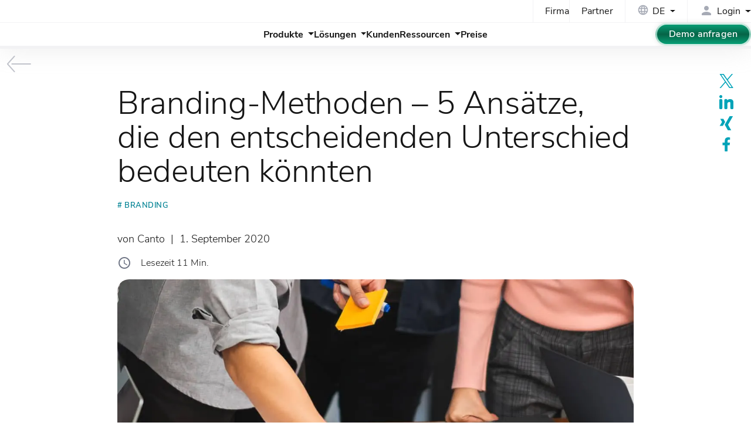

--- FILE ---
content_type: text/html; charset=UTF-8
request_url: https://www.canto.com/de/blog/markenbildung/
body_size: 13921
content:
<!DOCTYPE html>
<html data-html-server-rendered="true" lang="de" data-vue-tag="%7B%22lang%22:%7B%22ssr%22:%22de%22%7D%7D">
  <head>
    <title>5 Branding-Methoden, ein Ziel: ganz an die Spitze | Canto</title><meta name="gridsome:hash" content="d6ac07bb340d673d25572caccf27f352d0914f7a"><meta data-vue-tag="ssr" charset="utf-8"><meta data-vue-tag="ssr" data-key="viewport" name="viewport" content="width=device-width, initial-scale=1, viewport-fit=cover"><meta data-vue-tag="ssr" data-key="format-detection" name="format-detection" content="telephone=no"><meta data-vue-tag="ssr" data-key="robots" name="robots" content="index, follow, max-snippet:-1, max-image-preview:large, max-video-preview:-1"><meta data-vue-tag="ssr" data-key="twitter-card" name="twitter:card" content="summary_large_image"><meta data-vue-tag="ssr" data-key="og-site-name" property="og:site_name" content="Canto"><meta data-vue-tag="ssr" data-key="og-type" property="og:type" content="article"><meta data-vue-tag="ssr" data-key="og-locale" property="og:locale" content="de"><meta data-vue-tag="ssr" data-key="og-url" property="og:url" content="https://www.canto.com/de/blog/markenbildung/"><meta data-vue-tag="ssr" data-key="description" name="description" content="Welche Branding-Methoden sie auch einsetzen, sie müssen sie unbedingt optimieren. Wir stellen fünf Ansätze für erfolgreiches Branding vor."><meta data-vue-tag="ssr" data-key="og-title" property="og:title" content="5 Branding-Methoden, ein Ziel: ganz an die Spitze"><meta data-vue-tag="ssr" data-key="og-description" property="og:description" content="Welche Branding-Methoden sie auch einsetzen, sie müssen sie unbedingt optimieren. Wir stellen fünf Ansätze für erfolgreiches Branding vor."><meta data-vue-tag="ssr" data-key="category" property="category" content="Branding"><meta data-vue-tag="ssr" data-key="article-published" property="article:published_time" content="2020-09-01T18:00:33"><meta data-vue-tag="ssr" data-key="article-modified" property="article:modified_time" content="2025-11-21T10:17:34"><meta data-vue-tag="ssr" data-key="og-image" property="og:image" content="https://canto.com/cdn/2020/09/19190835/Markenbildung-Feature.jpg"><meta data-vue-tag="ssr" data-key="og-image-width" property="og:image:width" content="1200"><meta data-vue-tag="ssr" data-key="og-image-height" property="og:image:height" content="700"><link data-vue-tag="ssr" rel="icon" href="data:,"><link data-vue-tag="ssr" rel="icon" type="image/png" sizes="16x16" href="/assets/static/favicon.ce0531f.c55c9aee44892bfbd533cdd7da6a9a45.png"><link data-vue-tag="ssr" rel="icon" type="image/png" sizes="32x32" href="/assets/static/favicon.ac8d93a.c55c9aee44892bfbd533cdd7da6a9a45.png"><link data-vue-tag="ssr" data-key="canonical" rel="canonical" href="https://www.canto.com/de/blog/markenbildung/"><link data-vue-tag="ssr" data-key="alternate-c" rel="alternate" hreflang="de" href="https://www.canto.com/de/blog/markenbildung/"><link data-vue-tag="ssr" data-key="alternate-o" rel="alternate" hreflang="en" href="https://www.canto.com/blog/methods-of-branding/"><link rel="preload" href="/assets/css/0.styles.850a2604.css" as="style"><link rel="preload" href="/assets/js/app.c751eee3.js" as="script"><link rel="preload" href="/assets/js/page--src--templates--post-vue.c62fa5c0.js" as="script"><link rel="stylesheet" href="/assets/css/0.styles.850a2604.css"><script data-vue-tag="ssr" data-key="gtm-1">
          window.dataLayer = window.dataLayer || []; function gtag() { dataLayer.push(arguments); }
          gtag("consent", "default", {ad_storage: "denied", ad_user_data: "denied", ad_personalization: "denied", analytics_storage: "denied", functionality_storage: "denied", personalization_storage: "denied", security_storage: "granted", wait_for_update: 500, });
          gtag("set", "ads_data_redaction", true); gtag("set", "ads_data_redaction", true);
          </script><script data-vue-tag="ssr" data-key="osano-1">
          (function (w, o, d) {
            w[o] =
              w[o] ||
              function () {
                w[o][d].push(arguments);
              };
            w[o][d] = w[o][d] || [];
          })(window, 'Osano', 'data');
          </script><script data-vue-tag="ssr" data-key="osano-2" type="text/javascript" src="https://cmp.osano.com/iTDqshnHw1/cfe889c4-eeef-4e5d-b433-5fc66851dc32/osano.js" onload="this.__vm_l=1"></script><script data-vue-tag="ssr" type="application/ld+json">{"@context":"https://schema.org","@type":"BreadcrumbList","itemListElement":[{"@type":"ListItem","position":1,"name":"Home","item":"https://www.canto.com/de"},{"@type":"ListItem","position":2,"name":"Blog","item":"https://www.canto.com/de/blog/"},{"@type":"ListItem","position":3,"name":"Branding","item":"https://www.canto.com/de/post-category/branding/"},{"@type":"ListItem","position":4,"name":"Branding-Methoden – 5 Ansätze, die den entscheidenden Unterschied bedeuten könnten","item":"https://www.canto.com/de/blog/markenbildung/"}]}</script><script data-vue-tag="ssr" type="application/ld+json">{"@context":"https://schema.org","@graph":[{"@type":"Organization","@id":"https://www.canto.com/#organization","name":"Canto","url":"https://www.canto.com/","logo":{"@type":"ImageObject","@id":"https://www.canto.com/#logo","url":"https://www.canto.com/images/logo.png","width":340,"height":84,"caption":"Canto"},"image":{"@id":"https://www.canto.com/#logo"}},{"@type":"Article","@id":"https://www.canto.com/de/blog/markenbildung/#article","url":"https://www.canto.com/de/blog/markenbildung/","headline":"Branding-Methoden – 5 Ansätze, die den entscheidenden Unterschied bedeuten könnten","description":"Welche Branding-Methoden sie auch einsetzen, sie müssen sie unbedingt optimieren. Wir stellen fünf Ansätze für erfolgreiches Branding vor.","datePublished":"2020-09-01T18:00:33+00:00","dateModified":"2025-11-21T10:17:34+00:00","articleSection":"Branding","author":{"@type":"Organization","name":"Canto","url":"https://www.canto.com/about-us/","sameAs":["https://www.canto.com/about-us/","https://www.canto.com/de/ueber-uns/"]},"publisher":{"@type":"Organization","name":"Canto","logo":{"@type":"ImageObject","url":"https://www.canto.com/images/logo.png","width":340,"height":84}},"image":{"@type":"ImageObject","url":"https://canto.com/cdn/2020/09/19190835/Markenbildung-Feature.jpg","width":1200,"height":700,"caption":"Eine Gruppe von Personen berät gemeinsam über die Elemente ihrer Marke."},"mainEntityOfPage":{"@type":"WebPage","@id":"https://www.canto.com/de/blog/markenbildung/"},"isPartOf":{"@id":"https://www.canto.com/de/blog/markenbildung/#website"},"potentialAction":[{"@type":"ReadAction","target":["https://www.canto.com/de/blog/markenbildung/"]}]},{"@type":"WebPage","@id":"https://www.canto.com/de/blog/markenbildung/#webpage","url":"https://www.canto.com/de/blog/markenbildung/","name":"5 Branding-Methoden, ein Ziel: ganz an die Spitze","description":"Welche Branding-Methoden sie auch einsetzen, sie müssen sie unbedingt optimieren. Wir stellen fünf Ansätze für erfolgreiches Branding vor.","isPartOf":{"@id":"https://www.canto.com/#website"},"inLanguage":"de"}]}</script><noscript data-vue-tag="ssr"><style>.g-image--loading{display:none;}</style></noscript>
  </head>
  <body >
    <div id="app" data-server-rendered="true" class="app"><header data-v-ccab0532><div class="header" data-v-ccab0532><nav data-v-2624cb8b data-v-ccab0532><div class="nav-grid" data-v-2624cb8b><div class="ng-top" data-v-2624cb8b><div class="grid" data-v-2624cb8b><div class="grid-item grid-item--top grid-item--top--cta" data-v-2624cb8b></div><div class="grid-item grid-item--top grid-item--top--nav" data-v-2624cb8b><ul data-v-2624cb8b><li data-v-2624cb8b><a href="/de/ueber-uns/" class="nav-link" data-v-2624cb8b>Firma</a></li><li data-v-2624cb8b><a href="/de/partner/" class="nav-link" data-v-2624cb8b>Partner</a></li></ul></div><div class="grid-item grid-item--top grid-item--top--lang" data-v-2624cb8b><div class="languages" data-v-46771876 data-v-2624cb8b><div tabindex="0" class="language__selected" data-v-46771876><div aria-hidden="true" class="icon-box globe" style="--s:20px;" data-v-0f77dd28 data-v-46771876><span data-icon="language" class="mi" data-v-0f77dd28></span></div><span class="locale" data-v-46771876>DE</span></div><!----></div></div><div class="grid-item grid-item--top grid-item--top--login" data-v-2624cb8b><div class="login" data-v-4e496dad data-v-2624cb8b><div tabindex="0" class="login__title" data-v-4e496dad><div aria-hidden="true" class="icon-box login-icon --inline" style="--s:24px;" data-v-0f77dd28 data-v-4e496dad><span data-icon="person" class="mir" data-v-0f77dd28></span></div><span data-v-4e496dad>Login</span></div><!----></div></div></div></div><div class="ng-btm" data-v-2624cb8b><div class="grid" data-v-2624cb8b><div class="grid-item grid-item--btm grid-item--btm--logo" data-v-2624cb8b><a href="/de/" aria-label="Homepage" class="active" data-v-2624cb8b><cto-logo width="165" focusable="false" aria-hidden="true" data-v-2624cb8b></cto-logo></a></div><div class="grid-item grid-item--btm grid-item--btm--nav" data-v-2624cb8b><ul data-v-e539eb20 data-v-2624cb8b><li data-v-e539eb20><a href="#" class="nav-link nav-link--dd" data-v-e539eb20><span data-v-e539eb20>Produkte</span></a><!----></li><li data-v-e539eb20><a href="#" class="nav-link nav-link--dd" data-v-e539eb20><span data-v-e539eb20>Lösungen</span></a><!----></li><li data-v-e539eb20><a href="/de/customers/" class="nav-link" data-v-e539eb20><span data-v-e539eb20>Kunden</span></a></li><li data-v-e539eb20><a href="#" class="nav-link nav-link--dd" data-v-e539eb20><span data-v-e539eb20>Ressourcen</span></a><!----></li><li data-v-e539eb20><a href="/de/preise/" class="nav-link" data-v-e539eb20><span data-v-e539eb20>Preise</span></a></li></ul></div><div class="grid-item grid-item--btm grid-item--btm--btns" data-v-2624cb8b><a href="/de/request-a-demo/" class="btn-g-green btn-md" data-v-2624cb8b>Demo anfragen</a></div><div class="grid-item grid-item--btm grid-item--btm--menu" data-v-2624cb8b><a href="#" id="mobile-menu-toggle" role="button" aria-label="toggle navigation" class="menu-btn" data-v-6e18813c data-v-2624cb8b><span data-v-6e18813c></span><span data-v-6e18813c></span><span data-v-6e18813c></span></a></div></div></div></div><!----></nav><div class="progress" data-v-2f666bdb data-v-ccab0532><div class="progress-bar" style="width:0%;" data-v-2f666bdb></div></div></div></header><div class="layout" data-v-630726a6 data-v-2cb9656f><a href="/de/blog/" title="zurück zu allen Artikeln" class="no-style back active" data-v-eae1469e data-v-630726a6><svg xmlns="http://www.w3.org/2000/svg" aria-hidden="true" role="presentation" viewBox="0 0 100 66" data-v-5b18a5d8 data-v-eae1469e><!----><path vector-effect="non-scaling-stroke" d="M30 2 l-28 31 l28 31" class="arrow arrow__head" data-v-5b18a5d8 data-v-eae1469e></path><path vector-effect="non-scaling-stroke" d="M20 33 h75" class="arrow arrow__line" data-v-5b18a5d8 data-v-eae1469e></path></svg></a><main data-v-630726a6><div data-post="9798" class="blog-post" data-v-79329e5f data-v-2cb9656f><section data-post="9798" class="section section--post" data-v-79329e5f><div class="br10 text-center cta --de" data-v-47b77946 data-v-79329e5f><div class="cta__heading" data-v-47b77946><h3 data-v-47b77946>Die Content-Strategien und Technologien führender Marken für 2026?</h3></div><picture data-v-630245ce data-v-47b77946><source srcset="/images/ui/ebook_state-of-digital-content.webp" type="image/webp" data-v-630245ce><img src="/images/ui/ebook_state-of-digital-content.png" alt="Digitale Inhalte: Der Stand der Dinge" width="250" height="233" loading="lazy" class="img-fluid" data-v-630245ce></picture><div class="cta__bottom" data-v-47b77946><a href="/de/ebooks/digitaleinhaltestandderdinge/" class="btn-g-blue d--block" data-v-47b77946>E-Book herunterladen</a></div></div><div class="container pos--rel" data-v-79329e5f><div class="post" data-v-79329e5f><h1 data-v-79329e5f>Branding-Methoden – 5 Ansätze, die den entscheidenden Unterschied bedeuten könnten</h1><div class="tags" data-v-79329e5f><a href="/de/post-category/branding/" class="tag" data-v-79329e5f># Branding</a></div><p data-v-79329e5f><span class="author" data-v-79329e5f>von Canto</span>  |  <span class="date" data-v-79329e5f>1. September 2020</span></p><div class="flex fs16 fw3 mb1 reading-time" data-v-a0565ea2 data-v-79329e5f><div aria-hidden="true" class="icon-box clr--n-07" style="--s:24px;" data-v-0f77dd28 data-v-a0565ea2><span data-icon="schedule" class="mi" data-v-0f77dd28></span></div><span class="ml1 time" data-v-a0565ea2 data-v-a0565ea2>Lesezeit 11 Min.</span></div><img src="https://canto.com/cdn/2020/09/19190835/Markenbildung-Feature.jpg" alt="Eine Gruppe von Personen berät gemeinsam über die Elemente ihrer Marke." width="1200" height="700" class="img-fluid img-center img-round img-featured" data-v-79329e5f><div class="share-options boxed sticky center" data-v-c08addc6 data-v-79329e5f><a href="https://twitter.com/intent/tweet?url=https://www.canto.com/de/blog/markenbildung/&amp;text=Branding-Methoden – 5 Ansätze, die den entscheidenden Unterschied bedeuten könnten" target="_blank" rel="noopener" title="Auf X teilen" class="nostyle" data-v-c08addc6><svg width="24" height="24" class="svg-icon" data-v-c08addc6><use xlink:href="/svg/icons/social-spritesheet-dev.svg#icon-x" data-v-c08addc6></use></svg></a><a href="https://www.linkedin.com/shareArticle?mini=true&amp;url=https://www.canto.com/de/blog/markenbildung/&amp;title=Branding-Methoden – 5 Ansätze, die den entscheidenden Unterschied bedeuten könnten" target="_blank" rel="noopener" title="Auf LinkedIn teilen" class="nostyle" data-v-c08addc6><svg width="24" height="24" class="svg-icon" data-v-c08addc6><use xlink:href="/svg/icons/social-spritesheet-dev.svg#icon-linkedin" data-v-c08addc6></use></svg></a><a href="https://www.xing.com/app/user?op=share;url=https://www.canto.com/de/blog/markenbildung/" target="_blank" rel="noopener" title="Auf Xing teilen" class="nostyle" data-v-c08addc6><svg width="24" height="24" class="svg-icon" data-v-c08addc6><use xlink:href="/svg/icons/social-spritesheet-dev.svg#icon-xing" data-v-c08addc6></use></svg></a><a href="https://www.facebook.com/sharer.php?u=https://www.canto.com/de/blog/markenbildung/" target="_blank" rel="noopener" title="Auf Facebook teilen" class="nostyle" data-v-c08addc6><svg width="24" height="24" class="svg-icon" data-v-c08addc6><use xlink:href="/svg/icons/social-spritesheet-dev.svg#icon-facebook" data-v-c08addc6></use></svg></a></div><div id="post-content" data-v-79329e5f><!----><div id="content" class="content editor-content" data-v-79329e5f><p>“<em>Eine Marke ist für ein Unternehmen das, was der gute Ruf für einen Menschen ist. Man verdient sich seine Reputation, indem man versucht, schwierige Aufgaben gut zu erledigen.</em>” – Jeff Bezos</p><p>Manchmal wissen wir genau, <strong>was</strong> wir tun müssen, haben aber keine klare Vorstellung davon, <strong>wie</strong> wir es angehen sollen.</p><p>Dann suchen und vergleichen wir verschiedene Methoden, die uns an unser Ziel führen, und entscheiden uns für diejenige, die unseren Möglichkeiten am besten entspricht.</p><figure class="wp-block-image aligncenter"><img loading="lazy" decoding="async" width="601" height="350" src="/cdn/2020/09/19190835/Markenbildung-1.jpg" alt="Eine Person muss sich anhand von Kreidepfeilen entscheiden, welchen Weg sie einschlagen will." class="wp-image-48711" srcset="/cdn/2020/09/19190835/Markenbildung-1.jpg 601w, /cdn/2020/09/19190835/Markenbildung-1-450x262.jpg 450w" sizes="auto, (max-width: 601px) 100vw, 601px" /></figure><p>In diesem Artikel zeige ich Ihnen, weshalb Branding so wichtig ist. Außerdem lernen Sie fünf verschiedene <strong>Branding-Methoden</strong> kennen und erfahren, welche Software diese Verfahren optimal unterstützen kann.</p><p>Bevor wir uns im einzelnen auf die Maßnahmen einlassen, die unser Branding ankurbeln sollen, möchte ich zunächst noch einmal die Grundlagen von Marke und Markenbildung rekapitulieren.</p><cto-card blue="true" shadow="false"><h2 class="wp-block-heading">Was ist eine Marke?</h2><p>Als Marke oder Markenzeichen wird die Gesamtheit aller charakteristischen und unverwechselbaren Merkmale bezeichnet, mit denen sich verschiedene Unternehmen voneinander unterscheiden. Die Marke repräsentiert auch die Gefühle und Reaktionen der Kunden auf ein bestimmtes Unternehmen. Sie setzt sich in der Regel aus verschiedenen Elementen wie Bildsprache, Sprache und Taglines zusammen.</p></cto-card><p>Mit dieser Definition als Grundlage wollen wir nun sicherstellen, dass Sie ein fundiertes Verständnis für den Prozess der Markenbildung haben.</p><cto-card blue="true" shadow="false"><h2 class="wp-block-heading">Was ist Markenbildung (Branding)?</h2><p>Unter Markenbildung oder auch Branding versteht man ein Vorgehen im Marketing, das mithilfe verschiedener Elemente wie u.a. Farbschemata, Logos und Markenwerte eine Marke aufzubauen versucht, die Konsumenten auf positive Weise überzeugt. Mittels Branding präsentieren sich Marken gegenüber Ihren Zielgruppen als die bessere Wahl, wenn es um die Inanspruchnahme ihrer Dienstleistungen geht. Dazu folgen sie bestimmten Branding-Methoden.</p></cto-card><p>Bevor wir uns nun im Detail die von mir gewählten fünf Branding-Methoden aneignen, müssen wir uns zunächst noch einmal vergegenwärtigen, wie wichtig Branding ist.</p><h2 class="wp-block-heading" id="cs-3">Wieso Sie Ihr Branding optimieren müssen</h2><p>“<em>Produkte werden in der Fabrik hergestellt, aber Marken entstehen im Kopf.</em>” – Walter Lando</p><p>Wenn sich ein Kunde zwischen Ihnen und Ihren Mitbewerbern entscheidet, ist das Branding der ausschlaggebende Faktor. Je höher Ihr Wiedererkennungswert und je positiver Sie wirken, desto stärker ist Ihre Bindung zu den Kunden.</p><figure class="wp-block-image aligncenter"><img loading="lazy" decoding="async" width="600" height="350" src="/cdn/2020/09/19190835/Markenbildung-2.jpg" alt="Eine Sprechblase aus Papier, die das Wort 'Branding' enthält." class="wp-image-48713" srcset="/cdn/2020/09/19190835/Markenbildung-2.jpg 600w, /cdn/2020/09/19190835/Markenbildung-2-450x263.jpg 450w" sizes="auto, (max-width: 600px) 100vw, 600px" /></figure><p>Wieso ist Branding so wichtig? Betrachten Sie dazu zunächst einmal die folgenden Vorteile:</p><h3 class="wp-block-heading">Beeinflusst das Kaufverhalten der Kunden</h3><p>Der Durchschnittsbürger versteht oft nicht, weshalb manche Kunden unbedingt Produkte einer höherpreisigen Marke kaufen wollen.</p><p>Das kann sogar so weit gehen, dass ihnen weniger wichtig ist, wie gut ein Produkt ihren Bedürfnissen entspricht – solange sie nur bei der Marke kaufen können, zu der sie eine Verbindung aufgebaut haben. Ungefähr 70 % der Kunden sind sogar bereit, allein aufgrund des Brandings mehr zu bezahlen.</p><figure class="wp-block-image aligncenter"><img loading="lazy" decoding="async" width="600" height="245" src="/cdn/2020/09/19190835/Markenbildung-3.jpg" alt="Eine Infografik gibt Auskunft über das Kaufverhalten von Kunden, was für Branding-Methoden ein wichtiger Faktor ist.." class="wp-image-48715" srcset="/cdn/2020/09/19190835/Markenbildung-3.jpg 600w, /cdn/2020/09/19190835/Markenbildung-3-450x184.jpg 450w" sizes="auto, (max-width: 600px) 100vw, 600px" /></figure><h3 class="wp-block-heading">Verleiht einem Unternehmen eine starke Persönlichkeit</h3><p>Ohne eine gut durchgeführte Markenbildung sind die Chancen, eine wirkungsvolle <a href="/de/blog/markenpersoenlichkeit/">Markenpersönlichkeit</a> zu etablieren, eher gering. Das Branding selbst ist Teil der Entwicklung einer Markenpersönlichkeit, obwohl noch mehr dahinter steckt.</p><p>Falls Sie sich dessen nicht bereits bewusst sein sollten: Eine Markenpersönlichkeit dient dazu, engere Verbindungen zwischen Marke und Kunde herzustellen.</p><figure class="wp-block-image aligncenter"><img loading="lazy" decoding="async" width="601" height="350" src="/cdn/2020/09/19190834/Markenbildung-4.jpg" alt="Mehrere Personen, die ein Fragezeichen auf der Stirn tragen." class="wp-image-48717" srcset="/cdn/2020/09/19190834/Markenbildung-4.jpg 601w, /cdn/2020/09/19190834/Markenbildung-4-450x262.jpg 450w" sizes="auto, (max-width: 601px) 100vw, 601px" /></figure><h3 class="wp-block-heading">Erneuert Marketingkampagnen</h3><p>Marketingkampagnen werden stark von externen Faktoren beeinflusst und sind von diesen abhängig. Das Branding ist einer der wichtigsten Einflussfaktoren bei solchen Kampagnen.</p><p>Man darf nicht vergessen, dass sich die Qualität von Marketingkampagnen verbessert, wenn das gesamte Branding (in allen Bereichen) ausgeprägt ist.</p><h3 class="wp-block-heading">Bestärkt interne Teammitglieder</h3><p>Mitarbeiter zu motivieren und Teams zur Zusammenarbeit zu bewegen, ist nicht immer einfach. Zum Glück ist das Branding ein starker Motor für die erfolgreiche Schaffung von Stärke im Team.</p><p>Der Grund dafür ist, dass erstklassige Markenbildung auf Eliteniveau auch qualitativ hochwertige Bewerber für offene Stellen anlockt. Außerdem motiviert es interne Mitarbeiter zu einer besseren Zusammenarbeit.</p><figure class="wp-block-image aligncenter"><img loading="lazy" decoding="async" width="601" height="350" src="/cdn/2020/09/19190834/Markenbildung-5.jpg" alt="Mehrere Hände, die miteinander abklatschen und sich beglückwünschen." class="wp-image-48719" srcset="/cdn/2020/09/19190834/Markenbildung-5.jpg 601w, /cdn/2020/09/19190834/Markenbildung-5-450x262.jpg 450w" sizes="auto, (max-width: 601px) 100vw, 601px" /></figure><p>Nun kennen Sie die möglichen Vorzüge der Markenbildung. Sehen wir uns nun fünf verschiedene Branding-Methoden im Detail an.</p><h2 class="wp-block-heading" id="cs-4">Branding-Methoden – Nr. 1: Personalisiertes Branding</h2><p>“<em>Personalisierung ist sinnlos, wenn man den Einzelnen nicht kennt. Wenn Sie die Träume, Hoffnungen und Ängste verstehen, die Ihre Kunden bewegen, dann treffen Sie sie da, wo es wichtig ist.</em>” – Paul Gillin</p><p>In jüngster Zeit wurde das personalisierte Branding als spannende Strategie hoch gelobt. Häufig wird es auch als Custom Branding bezeichnet, und es stellt eine effektive Möglichkeit des Zugangs zum Insider-Marketing dar.</p><p>Personalisiertes Branding trägt dazu bei, dass Kunden Ihre Marke emotional erleben und sich enger mit ihr verbinden als bei der üblichen Geschäftskundenbeziehung.</p><p>Der Schlüssel zu einer erfolgreichen personalisierten oder kundenspezifischen Markenbildung ist es, individuell zu sein, ohne es zu übertreiben dabei aber auch nicht aufdringlich oder zu bemüht zu wirken.</p><p>Ein hervorragendes Beispiel für eine erfolgreiche personalisierte Markenkampagne war das <a href="https://www.coca-colacompany.com/au/news/share-a-coke-how-the-groundbreaking-campaign-got-its-start-down-under">Projekt der individualisierten Coca-Cola-Flaschen</a>, das auch als die &#8216;Trink ’ne Coke mit…&#8217;-Kampagne (&#8216;Share a Coke&#8217;) bekannt ist.</p><figure class="wp-block-image aligncenter"><img loading="lazy" decoding="async" width="601" height="316" src="/cdn/2020/09/19190834/Markenbildung-6.jpg" alt="Personalisierte Coca-Cola-Flaschen." class="wp-image-48721" srcset="/cdn/2020/09/19190834/Markenbildung-6.jpg 601w, /cdn/2020/09/19190834/Markenbildung-6-450x237.jpg 450w" sizes="auto, (max-width: 601px) 100vw, 601px" /></figure><p>Dabei konnten Kunden auf der Webseite von Coca-Cola einen Namen eingeben und sich anschauen, wie er auf einer Colaflasche aussehen würde.</p><p>Der Verkauf personalisierter Flaschen förderte diese Kampagne erheblich. Diese Vorgehensweise verdeutlicht, wie wichtig es ist, dass Marken ihre Kunden individuell ansprechen, denn, Hand aufs Herz, was wäre persönlicher als Ihr eigener Name?</p><h2 class="wp-block-heading" id="cs-5">Branding-Methoden – Nr. 2: Co-Branding</h2><p><a href="/de/blog/co-branding/">Co-Branding</a> ist eine Methode, bei der die Stärke des Marketings und der Markenbildung zweier verschiedener Unternehmen kombiniert wird, um ein neues Produkt oder eine neue Dienstleistung zu schaffen.</p><p>Auf welche Weise ist Co-Branding förderlich?</p><ul class="wp-block-list"><li><strong>Eröffnet Marken neue Märkte.</strong> Die Erschließung bestimmter Märkte scheint bisweilen unmöglich zu sein, aber dank des Co-Branding wird sie Realität. Häufig ist das auf die geografischen Vorteile der Partnermarke zurückzuführen.</li><li><strong>Reduziert das Gesamtrisiko.</strong> Es ist wesentlich einfacher, Kunden vom Kauf eines neuen Produkts zu überzeugen, wenn sie sich wohler fühlen, da sie die Marke bereits kennen.</li><li><strong>Erhöht die Aufmerksamkeit für Werbemaßnahmen.</strong> Die Vorstellung, dass sich zwei verschiedene Marken zusammenschließen, ist für die Märkte in der Regel reizvoll. Das Vorhaben wirbt damit auf natürliche Weise für sich selbst.</li><li><strong>Kaschiert Schwächen der Marke.</strong> Ist eine der Partnermarken in irgendeiner Hinsicht schwach, kann die andere Marke diese Schwächen ausgleichen.</li></ul><figure class="wp-block-image aligncenter"><img loading="lazy" decoding="async" width="600" height="350" src="/cdn/2020/09/19190833/Markenbildung-7.jpg" alt="Ein Bild, auf dem aus getrennt stehenden Chips und Limo eine Einheit entsteht und sie nebeneinander stehen." class="wp-image-48723" srcset="/cdn/2020/09/19190833/Markenbildung-7.jpg 600w, /cdn/2020/09/19190833/Markenbildung-7-450x263.jpg 450w" sizes="auto, (max-width: 600px) 100vw, 600px" /></figure><p>Einige negative Aspekte des Co-Branding, die es zu beachten gilt:</p><ul class="wp-block-list"><li><strong>Mögliche Hindernisse für erfolgreiche Umsetzung.</strong> Auch wenn eine Marke in der Partnerschaft in der Regel erfolgreich ist, kann sie dennoch unter der Partnermarke leiden.</li><li><strong>Gegensätzliche Firmenkulturen.</strong> Eine häufige Konsequenz der Zusammenarbeit zweier Marken ist, dass ihre jeweiligen Markenwerte nicht übereinstimmen. Das kann ein ernsthaftes Problem darstellen.</li><li><strong>Finanzielle Fragen.</strong> Dies betrifft in der Regel jegliche Art von Unstimmigkeiten (oft finanzieller Natur) zwischen beiden Marken, die sich aus Missverständnissen ergeben.</li></ul><h3 class="wp-block-heading">So können Sie Ihr Co-Branding erfolgreich etablieren</h3><p>Halten Sie sich an die folgenden Empfehlungen, um sicherzustellen, dass Ihr Co-Branding erfolgreich verläuft.</p><h4 class="wp-block-heading">Keine Partnerschaft mit identischen Marken</h4><p>Bestimmte Marken sind im Prinzip mit der Ihren identisch. Wenn das der Fall ist, wird eine Zusammenarbeit wahrscheinlich scheitern. Überlegen Sie sich, wie seltsam es wäre, wenn Microsoft und Apple gemeinsam ein Produkt vermarkten würden.</p><p>Finden Sie stattdessen eine Marke, die etwas Ähnliches tut wie Sie, wodurch Ihr Produkt aufgewertet würde. So könnte Microsoft beispielsweise eine Partnerschaft mit Intel eingehen.</p><h4 class="wp-block-heading">Erstellen Sie im Vorfeld ein transparentes Konzept zur Zusammenarbeit</h4><p>Der wichtigste Aspekt, den es in einer Partnerschaft zu berücksichtigen gilt, ist häufig, wie gut beide Parteien die zahlreichen unterschiedlichen Details der Zusammenarbeit verstehen.</p><p>Mit einem transparenten Konzept ist gewährleistet, dass jede Marke während der gesamten Dauer der Partnerschaft weiß, was sihr zusteht. Außerdem können Sie dadurch bei möglichen Meinungsverschiedenheiten problemlos auf den vereinbarten Standard verweisen.</p><h3 class="wp-block-heading">Ein anschauliches Beispiel für Co-Branding</h3><figure class="wp-block-image aligncenter"><img loading="lazy" decoding="async" width="601" height="342" src="/cdn/2020/09/19190833/Markenbildung-8.jpg" alt="Auf einem Sims sitzt eine Person mit Yeezy-Schuhen, die ein Musterbeispiel für eine der vorgestellten Branding-Methoden, das Co-Branding, sind." class="wp-image-48725" srcset="/cdn/2020/09/19190833/Markenbildung-8.jpg 601w, /cdn/2020/09/19190833/Markenbildung-8-450x256.jpg 450w" sizes="auto, (max-width: 601px) 100vw, 601px" /></figure><h4 class="wp-block-heading">Kanye West und Adidas</h4><p>Kanye West hat jede Menge Stil – und mit diesem Stilverständnis ging er eine Partnerschaft mit Adidas ein. Daraus entstand eines ihrer beliebtesten Schuhmodelle, der <a href="https://www.forbes.com/sites/zackomalleygreenburg/2019/07/09/kanyes-second-coming-inside-the-billion-dollar-yeezy-empire/#4d39aba5ec3e">Yeezy</a>.</p><p>Wie bereits erwähnt ist Co-Branding förderlich für die Mundpropaganda. Beim Yeezy gelang genau das – und noch einiges mehr. Mittlerweile ist das Modell ein echter Renner, der sich hochpreisig verkauft und einzigartige Eigenschaften besitzt.</p><p>Letztendlich bietet das Co-Branding viele Möglichkeiten, die Sie in Betracht ziehen sollten, wenn Sie in bestimmten Bereichen Defizite haben.</p><h2 class="wp-block-heading" id="cs-6">Branding-Methoden – Nr. 3: Insider Branding</h2><p>Mittels Insider Branding stellt sich Ihr Unternehmen innerhalb verschiedener, wichtiger Gruppen als kompetente Anlaufstelle dar. Man kann das Insider Branding auf verschiedene Arten angehen, wobei die meisten davon letztlich den Zugang zu wichtigen Marketingkanälen ermöglichen.</p><p>Warum ist das Erschließen dieser wichtigen Marketingkanäle so bedeutsam? Weil sich Ihre Marke damit innerhalb dieser Räume als authentisch profilieren kann, was sie wiederum auf natürliche Weise fördert.</p><p>Der Schlüssel zum Erfolg ist das Engagement. Daher müssen Sie sich unbedingt den relevanten Gruppen in digitalen und realen Räumen anschließen. Außerdem sollten Sie verschiedenen Influencern in den sozialen Medien folgen und sich innerhalb dieser Gruppen einbringen.</p><p>Fast 90 % aller Marketingexperten setzen soziale Medien zur Vermarktung ihrer Kampagnen und als wichtigen Teil ihrer Gesamtstrategie ein.</p><figure class="wp-block-image aligncenter"><img loading="lazy" decoding="async" width="600" height="245" src="/cdn/2020/09/19190832/Markenbildung-9.jpg" alt="Eine Infografik zum Thema soziale Medien, die bei einigen Branding-Methoden eine wichtige Rolle spielen können.." class="wp-image-48727" srcset="/cdn/2020/09/19190832/Markenbildung-9.jpg 600w, /cdn/2020/09/19190832/Markenbildung-9-450x184.jpg 450w" sizes="auto, (max-width: 600px) 100vw, 600px" /></figure><p>Letztlich gilt: Je respektvoller Sie sich innerhalb der verschiedenen Gruppen verhalten, desto erfolgreicher wird Ihr Branding sein. So kann es z.B. schwierig sein, wenn Sie Ihre Marke mit einem traditionellen Thema assoziieren möchten, dazu aber lediglich jede Menge thematisch passendes Bildmaterial in Ihre Markenbildung einfließen lassen.</p><p>Ein solches Vorgehen würde nicht authentisch wirken und zu einer Distanz zwischen Ihrer Marke und den relevanten Insider-Gruppen führen.</p><h2 class="wp-block-heading" id="cs-7">Branding-Methoden – Nr. 4:&nbsp;Branding durch Identifizierung</h2><p>Beim Branding durch Identifizierung (Identification Branding) machen sich die Kunden einer Marke diese zu eigen. Das heißt, die Kunden übernehmen die Vermarktung einer Marke auf der Basis ihrer frisch erlangten <a href="/de/blog/markenloyalitaet/">Markenloyalität</a>.</p><p>Beim Einsatz von Identification Branding müssen Sie berücksichtigen, dass dadurch in der Regel stärkere Marketingkampagnen entstehen. Das liegt am sogenannten Third-Person-Effekt: Die Kunden vertrauen einer dritten Person mehr, und deren Fürsprache hat mehr Gewicht.</p><figure class="wp-block-image aligncenter"><img loading="lazy" decoding="async" width="600" height="245" src="/cdn/2020/09/19190832/Markenbildung-10.jpg" alt="Eine Infografik zum Thema Kundenempfehlungen und Mundpropaganda, zwei Faktoren, die für eine der Branding-Methoden von wesentlicher Bedeutung sind.." class="wp-image-48729" srcset="/cdn/2020/09/19190832/Markenbildung-10.jpg 600w, /cdn/2020/09/19190832/Markenbildung-10-450x184.jpg 450w" sizes="auto, (max-width: 600px) 100vw, 600px" /></figure><p>Tatsächlich sind 75 % aller Kunden der Ansicht, dass <strong>Empfehlungen durch Mundpropaganda</strong> den größten Einfluss auf ihre Kaufentscheidung haben.</p><p>Dies sind einige Möglichkeiten, wie Sie mit Branding durch Identifizierung zum Erfolg Ihrer Marke beitragen können:</p><ul class="wp-block-list"><li><strong>Konzentrieren Sie sich auf die Schaffung von Communities.</strong> Finden Sie geeignete Möglichkeiten, um Ihre Marke in positive und einschlägige Communities einzubinden.</li><li><strong>Engagieren Sie sich auf verschiedenen Kommunikationsplattformen.</strong> Am besten können Sie mit Kunden in Kontakt treten, indem Sie ihnen auf vielen verschiedenen Kanälen, wie z.B. sozialen Medien, entgegenkommen. Beteiligen Sie sich wenn möglich an den Gesprächen und bleiben Sie aktiv.</li><li><strong>Verwenden Sie nutzergenerierte Inhalte.</strong> Idealerweise können Sie die Benutzer dazu animieren, für Sie überzeugende Inhalte zu erstellen. Einer der wirksamsten Maßnahmen dazu ist die Durchführung von markenbezogenen Preisausschreiben.</li></ul><h2 class="wp-block-heading" id="cs-8">Branding-Methoden – Nr. 5: Produkt-Branding</h2><p>Das <a href="/de/blog/produkt-branding/">Produkt-Branding</a> stellt für Firmen eine Möglichkeit dar, neue Ideen zu erproben und in neue Märkte vorzudringen, und zwar ohne die potenziellen Risiken, die damit typischerweise verbunden sind.</p><p>Zu den Vorzügen des Produkt-Brandings gehören unter anderem:</p><ul class="wp-block-list"><li><strong>Schafft eine Abgrenzung von Marke und Unternehmen.</strong> Das macht es dem Kunden einfacher und beugt Irritationen hinsichtlich des neuen Produkts vor.</li><li><strong>Erleichtert dem Kunden den Kauf.</strong> Kunden können leichter finden, was sie benötigen, wenn das Produkt erfolgreich unter einer Marke vertrieben wird.</li><li><strong>Erhöht die Marktreichweite.</strong> Ein neues Produkt kann Märkte ansprechen, die das Unternehmen normalerweise nicht erreicht.</li><li><strong>Verhindert negative Assoziationen.</strong> Falls ein Produkt scheitert, wird der Misserfolg nicht automatisch mit dem Mutterkonzern in Verbindung gebracht.</li></ul><h3 class="wp-block-heading">So setzen Sie Produkt-Branding erfolgreich ein</h3><p>Wenden Sie diese Verfahren an, um die Produkt-Branding-Methode erfolgreich zu realisieren.</p><figure class="wp-block-image aligncenter"><img loading="lazy" decoding="async" width="601" height="350" src="/cdn/2020/09/19190832/Markenbildung-11.jpg" alt="Ein Kunde steht vor einer Reihe Verkaufsautomaten und sucht sich etwas zum Essen aus." class="wp-image-48731" srcset="/cdn/2020/09/19190832/Markenbildung-11.jpg 601w, /cdn/2020/09/19190832/Markenbildung-11-450x262.jpg 450w" sizes="auto, (max-width: 601px) 100vw, 601px" /></figure><h4 class="wp-block-heading">Bestimmen Sie die Eigenschaften eines Produkts und den entsprechenden Markt</h4><p>In erster Linie müssen Sie sich überlegen, auf welchem Markt Ihr Produkt erfolgreich sein könnte. Ein Paar Turnhosen würden sich beispielsweise für den Markt für Sportartikel eignen.</p><p>Außerdem braucht es einen aussagekräftigen Namen, der zu seiner Funktionsweise passt. Und natürlich muss es einen bestimmten Zweck erfüllen – sonst hat die ganze Produktentwicklung keinerlei Sinn.</p><h4 class="wp-block-heading">Analysieren Sie bestehende Produktmärkte</h4><p>Ohne Kenntnis des von Ihnen anvisierten Marktes wäre es unklug, ein Produkt zu entwickeln. Daher sollte Ihre Forschung auch die Reaktion des Marktes auf vergleichbare Produkte umfassen.</p><p>Anhand dieser Erkenntnisse können Sie entscheidende Strategien entwickeln, wie Sie mit Ihrem neuen Produkt die Konkurrenz übertreffen und den Markt für sich gewinnen können.</p><h4 class="wp-block-heading">Erstellen Sie wirkungsvolle Bildmaterialien</h4><figure class="wp-block-image aligncenter"><img loading="lazy" decoding="async" width="600" height="350" src="/cdn/2020/09/19190831/Markenbildung-12.jpg" alt="Ein Katalog mit Abbildungen von Designvorlagen." class="wp-image-48733" srcset="/cdn/2020/09/19190831/Markenbildung-12.jpg 600w, /cdn/2020/09/19190831/Markenbildung-12-450x263.jpg 450w" sizes="auto, (max-width: 600px) 100vw, 600px" /></figure><p>Für das Produkt-Branding ist dies vermutlich der wichtigste Teil des gesamten Vorgangs. Indem Sie eindrucksvolles Bildmaterial erstellen, geben Sie dem neuen Produkt die bestmöglichen Chancen auf Erfolg.</p><p>Legen Sie dabei den Schwerpunkt darauf, dass Logo, Farbschema, Schriftart, Verpackung und Layout einprägsam sind und thematisch passen. Achten Sie dann darauf, dass diese Elemente in allen Bereichen konsistent dargestellt werden.</p><p>Nachdem Sie nun fünf verschiedene Branding-Methoden kennengelernt haben, sollten wir sicherstellen, dass Sie alle Ihnen zur Verfügung stehenden Hilfsmittel nutzen, um Ihr Vorhaben erfolgreich umzusetzen.</p><h2 class="wp-block-heading" id="cs-9">Branding-Software zur Förderung der Markenbildung</h2><p>Sie kennen nun mehrere Branding-Methoden, derer Sie sich bedienen können. Jetzt kommt es darauf an, dass Sie alle verfügbaren Instrumente einsetzen, um Ihr Vorhaben zu unterstützen. Aus diesem Grund sollten Sie unbedingt über den Einsatz einer <a href="/de/blog/branding-software/">Branding-Software</a> nachdenken.</p><p>Mit einer Branding-Software können Sie sicherstellen, dass die Inhalte in jedem Projekt aktuell sind, weil das System dafür sorgt, dass Sie stets auf die neuesten Logos und weiteren Branding-Elemente zugreifen können. Sofern Sie das richtige Programm einsetzen, können Sie sicher sein, dass die Richtlinien zur Markenbildung eingehalten werden, ohne dass Sie ständig unternehmensweit per Memo oder E-Mail daran erinnern müssen.</p><p>Branding-Software ist unter anderem nützlich, weil:</p><ul class="wp-block-list"><li>sie die Inhalte markengerecht und aktuell hält</li><li>sie die Pflege der Marke fördert</li><li>sie für Administratoren eine bessere Übersicht und Kontrolle ermöglicht</li></ul><p>Egal, welche Branding-Strategien Sie letztendlich anwenden, wahrscheinlich werden sich bei Ihnen größere Mengen digitaler Inhalte ansammeln.</p><p>Daher brauchen Sie ein <a href="/de/digital-asset-management/">Digital Asset Management</a>-System, mit dem Sie diese digitalen Dateien an einem zentralen Ort speichern können. Auf diese Weise bleiben Ihre Marken-Assets leicht abrufbar.</p><h2 class="wp-block-heading">Abschließende Überlegungen zu Branding-Methoden</h2><p>Tatsächlich scheint es beim Branding unendlich viele Möglichkeiten zu geben. Sie brauchen sich nicht auf eine bestimmte Gruppe von Vorgehensweisen zu beschränken.</p><p>Fokussieren Sie sich auf die Strategien, die für Sie in Frage kommen, und gehen Sie sie an. Vermutlich wurde Ihre individuelle Vorgehensweise noch nie ausprobiert, und könnte Ihnen einen enormen Impuls verleihen. Viel Erfolg!</p><p>Möchten Sie weitere Tipps zur Markenbildung? Dann lesen Sie doch einmal unseren ausführlichen <a href="/de/blog/leitfaden-markenbildung/">Branding Guide</a>.</p></div></div></div></div></section><section class="section section--related bg--light py3" data-v-79329e5f><div class="container" data-v-79329e5f><div class="posts" data-v-e1e04750 data-v-79329e5f><h3 data-v-e1e04750>Empfohlene Beiträge</h3><a href="/de/blog/markenerweiterung/" class="nostyle" data-v-e1e04750><div class="post" data-v-e1e04750><div class="post__img" data-v-e1e04750><div class="img" style="background-image:url(https://canto-wp-media.s3.amazonaws.com/app/uploads/2021/04/19185537/Markenerweiterung-Feature-450x262.jpg);" data-v-e1e04750></div></div><div class="post__details" data-v-e1e04750><h4 data-v-e1e04750>Eine Reise in das Land der Markenerweiterung: Ein ausführlicher Blick auf Schlüsselbeispiele</h4><p data-v-e1e04750>Eine Markenerweiterung ist kein Selbstläufer, doch mit einem individuellen, kreativen Ansatz kann sie gelingen. Dieser Leitfaden zeigt den richtigen Weg.</p></div></div></a><a href="/de/blog/markenverwaesserung/" class="nostyle" data-v-e1e04750><div class="post" data-v-e1e04750><div class="post__img" data-v-e1e04750><div class="img" style="background-image:url(https://canto-wp-media.s3.amazonaws.com/app/uploads/2020/09/19190919/Markenverwa%CC%88sserung-Feature-1-450x283.jpg);" data-v-e1e04750></div></div><div class="post__details" data-v-e1e04750><h4 data-v-e1e04750>Markenverwässerung: So kann ein erfolgreiches neues Produkt einer Marke schaden</h4><p data-v-e1e04750>Selbst ein erfolgreiches Produkt kann durch Markenverwässerung einer Firma schaden. Überrascht? Hier lesen Sie, wie Sie das verhindern.</p></div></div></a><a href="/de/blog/rebranding/" class="nostyle" data-v-e1e04750><div class="post" data-v-e1e04750><div class="post__img" data-v-e1e04750><div class="img" style="background-image:url(https://canto-wp-media.s3.amazonaws.com/app/uploads/2020/07/19191256/Rebranding_DE-Feature-450x316.jpg);" data-v-e1e04750></div></div><div class="post__details" data-v-e1e04750><h4 data-v-e1e04750>Ein Rebranding sollten Sie 2020 nicht alleine angehen – nutzen Sie dazu den umfassendsten verfügbaren Leitfaden</h4><p data-v-e1e04750>Ein Rebranding wertet eine Marke durch Schaffung neuer Markenwerte auf, um mit modernen Entwicklungen Schritt zu halten und eine Stagnation zu vermeiden.</p></div></div></a><a href="/de/digital-asset-management/" class="nostyle" data-v-e1e04750><div class="post" data-v-e1e04750><div class="post__img" data-v-e1e04750><div class="img" style="background-image:url(/images/dam/digital-asset-management.jpg);" data-v-e1e04750></div></div><div class="post__details" data-v-e1e04750><h4 data-v-e1e04750>Entdecken Sie die Leistungsfähigkeit von Digital Asset Management (DAM)</h4><p data-v-e1e04750>Hier finden Sie die wichtigsten Gründe, warum Digital Asset Management sowohl für große als auch für kleine Unternehmen unerlässlich ist.</p></div></div></a></div></div></section></div></main><footer data-v-44324a89 data-v-630726a6><div id="footer" class="footer" data-v-44324a89><div class="container" data-v-44324a89><div class="grid" data-v-699c891f data-v-44324a89><div class="grid-item grid-item--about" data-v-699c891f><div class="about" data-v-699c891f><cto-logo width="120" white="" data-v-699c891f></cto-logo><p class="mt1 mb2 fs16" data-v-699c891f>Der Branchenführer im Digital Asset Management (DAM) unterstützt Ihre globale Marke mit einer KI-gestützten Plattform zum Verwalten Ihrer wachsenden Content-Bibliothek.</p><ul class="nostyle follow" data-v-5f45577c data-v-699c891f><li data-v-5f45577c><a href="https://www.instagram.com/thisiscanto/" target="_blank" rel="noopener" aria-label="Folgen Sie uns auf Instagram" data-v-5f45577c><div class="icon icon--instagram" data-v-0da3a07c data-v-5f45577c><svg width="22" height="22" class="svg-icon" data-v-0da3a07c><use xlink:href="/svg/icons/social-spritesheet-dev.svg#icon-instagram" data-v-0da3a07c></use></svg></div></a></li><li data-v-5f45577c><a href="https://www.youtube.com/@CantoIsDAM" target="_blank" rel="noopener" aria-label="Folgen Sie uns auf YouTube" data-v-5f45577c><div class="icon icon--youtube-filled" data-v-0da3a07c data-v-5f45577c><svg width="22" height="22" class="svg-icon" data-v-0da3a07c><use xlink:href="/svg/icons/social-spritesheet-dev.svg#icon-youtube-filled" data-v-0da3a07c></use></svg></div></a></li><li data-v-5f45577c><a href="https://www.linkedin.com/company/canto" target="_blank" rel="noopener" aria-label="Folgen Sie uns auf LinkedIn" data-v-5f45577c><div class="icon icon--linkedin" data-v-0da3a07c data-v-5f45577c><svg width="22" height="22" class="svg-icon" data-v-0da3a07c><use xlink:href="/svg/icons/social-spritesheet-dev.svg#icon-linkedin" data-v-0da3a07c></use></svg></div></a></li><li data-v-5f45577c><a href="https://twitter.com/canto" target="_blank" rel="noopener" aria-label="Folgen Sie uns auf X" data-v-5f45577c><div class="icon icon--x" data-v-0da3a07c data-v-5f45577c><svg width="22" height="22" class="svg-icon" data-v-0da3a07c><use xlink:href="/svg/icons/social-spritesheet-dev.svg#icon-x" data-v-0da3a07c></use></svg></div></a></li><li data-v-5f45577c><a href="https://www.facebook.com/CantoDAM" target="_blank" rel="noopener" aria-label="Folgen Sie uns auf Facebook" data-v-5f45577c><div class="icon icon--facebook" data-v-0da3a07c data-v-5f45577c><svg width="22" height="22" class="svg-icon" data-v-0da3a07c><use xlink:href="/svg/icons/social-spritesheet-dev.svg#icon-facebook" data-v-0da3a07c></use></svg></div></a></li></ul></div><div class="compliance" data-v-1745c787 data-v-699c891f><h3 data-v-1745c787>Compliance</h3><div class="badges" data-v-1745c787><div class="badge" data-v-1745c787><div class="badge__title" data-v-1745c787>ISO <span data-v-1745c787>zertifiziert</span></div><div class="badge__img" style="--img:url(/images/footer/iso.webp);" data-v-1745c787></div></div><div class="badge" data-v-1745c787><div class="badge__title" data-v-1745c787>ANAB <span data-v-1745c787>akkreditiert</span></div><div class="badge__img" style="--img:url(/images/footer/anab.webp);" data-v-1745c787></div></div><div class="badge" data-v-1745c787><div class="badge__title" data-v-1745c787>UKAS <span data-v-1745c787>zertifiziert</span></div><div class="badge__img" style="--img:url(/images/footer/ukas.webp);" data-v-1745c787></div></div></div></div></div><div class="grid-item grid-item--nav" data-v-699c891f><div class="nav-item" data-v-699c891f><div class="list" data-v-443bc414 data-v-699c891f><h3 data-v-443bc414>Produkte</h3><nav data-v-443bc414><ul class="nostyle" data-v-443bc414><li data-v-443bc414><a href="/de/product/canto-dam/" data-v-443bc414><span data-v-443bc414>Canto DAM</span></a></li><li data-v-443bc414><a href="/de/product/dam-for-products/" data-v-443bc414><span data-v-443bc414>Canto DAM for Products</span></a></li><li data-v-443bc414><a href="/de/product/approval-hub/" data-v-443bc414><span data-v-443bc414>Approval Hub</span></a></li><li data-v-443bc414><a href="/de/product/ai-library-assistant/" data-v-443bc414><span data-v-443bc414>AI Library Assistant</span></a></li><li data-v-443bc414><a href="/de/product/ai-visual-search/" data-v-443bc414><span data-v-443bc414>AI Visual Search</span></a></li><li data-v-443bc414><a href="/de/product/brand-studio/" data-v-443bc414><span data-v-443bc414>Brand Studio</span></a></li><li data-v-443bc414><a href="/de/product/media-publisher/" data-v-443bc414><span data-v-443bc414>Media Publisher</span></a></li></ul></nav></div><div class="list" data-v-443bc414 data-v-699c891f><h3 data-v-443bc414>Das ist Canto</h3><nav data-v-443bc414><ul class="nostyle" data-v-443bc414><li data-v-443bc414><a href="/de/why-canto/" data-v-443bc414><span data-v-443bc414>Weshalb Canto?</span></a></li><li data-v-443bc414><a href="/de/product/canto-ai/" data-v-443bc414><span data-v-443bc414>Canto AI</span></a></li><li data-v-443bc414><a href="/de/integrationen/" data-v-443bc414><span data-v-443bc414>Integrationen</span></a></li><li data-v-443bc414><a href="/de/features/security/" data-v-443bc414><span data-v-443bc414>Sicherheit</span></a></li><li data-v-443bc414><a href="/de/customers/" data-v-443bc414><span data-v-443bc414>Erfahrungsberichte</span></a></li></ul></nav></div></div><div class="nav-item hide-mobile" data-v-699c891f><div class="list" data-v-443bc414 data-v-699c891f><h3 data-v-443bc414>Branchen</h3><nav data-v-443bc414><ul class="nostyle" data-v-443bc414><li data-v-443bc414><a href="/de/industries/agenturen/" data-v-443bc414><span data-v-443bc414>Agenturen</span></a></li><li data-v-443bc414><a href="/de/industries/baugewerbe/" data-v-443bc414><span data-v-443bc414>Baugewerbe</span></a></li><li data-v-443bc414><a href="/de/industries/cpg/" data-v-443bc414><span data-v-443bc414>Konsumgüterindustrie</span></a></li><li data-v-443bc414><a href="/de/industries/bildung/" data-v-443bc414><span data-v-443bc414>Bildung</span></a></li><li data-v-443bc414><a href="/de/industries/healthcare/" data-v-443bc414><span data-v-443bc414>Gesundheitswesen</span></a></li><li data-v-443bc414><a href="/de/industries/industrie/" data-v-443bc414><span data-v-443bc414>Industrie</span></a></li><li data-v-443bc414><a href="/de/industries/medien-unterhaltung/" data-v-443bc414><span data-v-443bc414>Medien &amp; Unterhaltung</span></a></li><li data-v-443bc414><a href="/de/industries/non-profit/" data-v-443bc414><span data-v-443bc414>Non-Profit</span></a></li><li data-v-443bc414><a href="/de/industries/einzelhandel/" data-v-443bc414><span data-v-443bc414>Einzelhandel</span></a></li><li data-v-443bc414><a href="/de/industries/sport/" data-v-443bc414><span data-v-443bc414>Sportbranche</span></a></li><li data-v-443bc414><a href="/de/industries/technologie/" data-v-443bc414><span data-v-443bc414>Technologie</span></a></li><li data-v-443bc414><a href="/de/industries/reisen-hotels/" data-v-443bc414><span data-v-443bc414>Reisen &amp; Hotels</span></a></li></ul></nav></div><div class="list" data-v-443bc414 data-v-699c891f><h3 data-v-443bc414>Teams</h3><nav data-v-443bc414><ul class="nostyle" data-v-443bc414><li data-v-443bc414><a href="/de/solutions/brand/" data-v-443bc414><span data-v-443bc414>Brand Management</span></a></li><li data-v-443bc414><a href="/de/solutions/content-creative/" data-v-443bc414><span data-v-443bc414>Content und Kreativ</span></a></li><li data-v-443bc414><a href="/de/solutions/marketing/" data-v-443bc414><span data-v-443bc414>Marketing</span></a></li><li data-v-443bc414><a href="/de/solutions/sales/" data-v-443bc414><span data-v-443bc414>Vertrieb</span></a></li></ul></nav></div></div><div class="nav-item" data-v-699c891f><div class="list" data-v-443bc414 data-v-699c891f><h3 data-v-443bc414>Ressourcen</h3><nav data-v-443bc414><ul class="nostyle" data-v-443bc414><li data-v-443bc414><a href="/de/blog/" class="active" data-v-443bc414><span data-v-443bc414>Blog</span></a></li><li data-v-443bc414><a href="/de/webinars/" data-v-443bc414><span data-v-443bc414>Webinare</span></a></li><li data-v-443bc414><a href="/de/events/" data-v-443bc414><span data-v-443bc414>Veranstaltungen</span></a></li><li data-v-443bc414><a href="/de/ebooks/" data-v-443bc414><span data-v-443bc414>E-Books</span></a></li><li data-v-443bc414><a href="/de/videos/" data-v-443bc414><span data-v-443bc414>Videos</span></a></li><li data-v-443bc414><a href="/de/dam-roi/" data-v-443bc414><span data-v-443bc414>ROI-Rechner</span></a></li><li data-v-443bc414><a href="/de/sitemap/" data-v-443bc414><span data-v-443bc414>Sitemap</span></a></li></ul></nav></div><div class="list" data-v-443bc414 data-v-699c891f><h3 data-v-443bc414>Firma</h3><nav data-v-443bc414><ul class="nostyle" data-v-443bc414><li data-v-443bc414><a href="/de/ueber-uns/" data-v-443bc414><span data-v-443bc414>Über uns</span></a></li><li data-v-443bc414><a href="/de/press-releases/" data-v-443bc414><span data-v-443bc414>Press Releases</span></a></li><li data-v-443bc414><a href="/de/karriere/" data-v-443bc414><span data-v-443bc414>Karriere</span></a></li><li data-v-443bc414><a href="/de/partner/" data-v-443bc414><span data-v-443bc414>Partner</span></a></li><li data-v-443bc414><a href="/de/kontakt/" data-v-443bc414><span data-v-443bc414>Kontakt</span></a></li></ul></nav></div><div class="list" data-v-443bc414 data-v-699c891f><h3 data-v-443bc414>Support</h3><nav data-v-443bc414><ul class="nostyle" data-v-443bc414><li data-v-443bc414><a href="/de/help/" data-v-443bc414><span data-v-443bc414>Support Center</span></a></li><li data-v-443bc414><a href="/de/services-and-implementation/" data-v-443bc414><span data-v-443bc414>Services &amp; Implementierung</span></a></li><li data-v-443bc414><a href="/de/tutorials/" data-v-443bc414><span data-v-443bc414>Tutorials</span></a></li><li data-v-443bc414><a href="/de/api/" data-v-443bc414><span data-v-443bc414>API</span></a></li></ul></nav></div></div></div></div><div class="legal-nav" data-v-32886834 data-v-44324a89><nav data-v-32886834><ul class="nostyle" data-v-32886834><li data-v-32886834><a href="/de/impressum/" data-v-32886834>Impressum</a></li><li data-v-32886834><a href="/de/datenschutzerklaerung/" data-v-32886834>Datenschutzerklärung</a></li><li data-v-32886834><a href="/de/fraud-prevention-vulnerability-disclosure/" data-v-32886834>Fraud Prevention &amp; Vulnerability Disclosure</a></li></ul></nav><p class="copyright" data-v-32886834>Copyright © 2026 Canto, Inc. All rights reserved.</p></div></div></div></footer><button class="totop" data-v-4446f400 data-v-630726a6>TOP</button></div><!----></div>
    <script src="/assets/js/app.c751eee3.js" defer></script><script src="/assets/js/page--src--templates--post-vue.c62fa5c0.js" defer></script>
  
<script async id="netlify-rum-container" src="/.netlify/scripts/rum" data-netlify-rum-site-id="ab023934-bc43-4f2e-ae87-308d32b9cc90" data-netlify-deploy-branch="production" data-netlify-deploy-context="production" data-netlify-cwv-token="eyJhbGciOiJIUzI1NiIsInR5cCI6IkpXVCJ9.eyJzaXRlX2lkIjoiYWIwMjM5MzQtYmM0My00ZjJlLWFlODctMzA4ZDMyYjljYzkwIiwiYWNjb3VudF9pZCI6IjVlNjIyMjA1OWZkOTg1ZjYzNDQyNWI5NCIsImRlcGxveV9pZCI6IjY5N2MzYWQxNDc5NGVlMDAwNzgxNjY2YiIsImlzc3VlciI6Im5mc2VydmVyIn0.2stlOowb3w_9w6QAzXjcYuaY8IGpkTkFk1JEMAnLC2U"></script></body>
</html>


--- FILE ---
content_type: image/svg+xml
request_url: https://www.canto.com/svg/shape/shape--top-right--b-400.svg
body_size: -152
content:
<svg xmlns="http://www.w3.org/2000/svg" width="95" height="37" fill="none">
  <path fill="#00AABE" d="M94.5 0H0c12.8 10.5 30.3 15.7 49.3 18.8 14.1 2.3 28.4 5.6 40.2 14.2 1.8 1.3 3.4 2.6 5 3.9V0Z"/>
</svg>


--- FILE ---
content_type: application/javascript; charset=UTF-8
request_url: https://www.canto.com/assets/js/page--src--templates--post-vue.c62fa5c0.js
body_size: 4929
content:
(window.webpackJsonp=window.webpackJsonp||[]).push([[111],{"0EK2":function(t,e,i){"use strict";i("eCnK")},"19kr":function(t,e,i){"use strict";var s=i("5AmJ"),a=i.n(s);e.default=a.a},"34Kq":function(t,e,i){"use strict";i("PIuy")},"5AmJ":function(t,e){t.exports=function(t){t.options.__i18n=t.options.__i18n||[],t.options.__i18n.push('{"en":{"related":"Recommended articles","dam":{"url":"/digital-asset-management/","h4":"Explore the power of digital asset management (DAM)","p":"Uncover the compelling reasons why digital asset management is essential for both large and small organizations."}},"de":{"related":"Empfohlene Beiträge","dam":{"url":"/de/digital-asset-management/","h4":"Entdecken Sie die Leistungsfähigkeit von Digital Asset Management (DAM)","p":"Hier finden Sie die wichtigsten Gründe, warum Digital Asset Management sowohl für große als auch für kleine Unternehmen unerlässlich ist."}}}'),delete t.options._Ctor}},Bsn5:function(t,e,i){"use strict";var s=i("afzr"),a=i.n(s);e.default=a.a},DVVZ:function(t,e,i){},GVGT:function(t,e){t.exports=function(t){t.options.__i18n=t.options.__i18n||[],t.options.__i18n.push('{"en":{"titles":["Share on X","Share on LinkedIn","Share on Xing","Share on Facebook"]},"de":{"titles":["Auf X teilen","Auf LinkedIn teilen","Auf Xing teilen","Auf Facebook teilen"]}}'),delete t.options._Ctor}},J2Ft:function(t,e,i){"use strict";var s=i("GVGT"),a=i.n(s);e.default=a.a},OWFv:function(t,e,i){"use strict";var s=i("Rbwb"),a=i.n(s);e.default=a.a},PFf4:function(t,e){t.exports=function(t){t.options.__i18n=t.options.__i18n||[],t.options.__i18n.push('{"en":{"toc":"Contents"},"de":{"toc":"Inhaltsverzeichnis"}}'),delete t.options._Ctor}},PIuy:function(t,e,i){},RUoz:function(t,e,i){"use strict";i("BkPv"),i("I4K+");var s=i("rssZ"),a={setup(){const t=Object(s.a)(),{langData:e}=t;return{langData:e}},props:{pageTitle:{type:String,default:""},sticky:{type:Boolean,default:!1},center:{type:Boolean,default:!1},hideXl:{type:Boolean,default:!1},w:{type:[String,Boolean],default:"24"},iconBox:{type:Boolean,default:!1}},computed:{share(){let t=[{link:`https://twitter.com/intent/tweet?url=${this.$static.metadata.siteUrl+this.$route.path}&text=${this.pageTitle}`,icon:"x",title:this.$i18n.t("titles[0]")},{link:`https://www.linkedin.com/shareArticle?mini=true&url=${this.$static.metadata.siteUrl+this.$route.path}&title=${this.pageTitle}`,icon:"linkedin",title:this.$i18n.t("titles[1]")},{link:"https://www.xing.com/app/user?op=share;url="+(this.$static.metadata.siteUrl+this.$route.path),icon:"xing",title:this.$i18n.t("titles[2]")},{link:"https://www.facebook.com/sharer.php?u="+(this.$static.metadata.siteUrl+this.$route.path),icon:"facebook",title:this.$i18n.t("titles[3]")}];return t="en"===this.langData.locale?t.filter((t,e)=>2!==e):t,t}}},n=(i("qOdc"),i("KHd+")),o=i("J2Ft"),r=i("Kw5r");const{computed:l}=r.default.config.optionMergeStrategies,c={metadata:{siteUrl:"https://www.canto.com"}};var u=({options:t})=>{t.__staticData?t.__staticData.data=c:(t.__staticData=r.default.observable({data:c}),t.computed=l({$static:()=>t.__staticData.data},t.computed))},d=Object(n.a)(a,(function(){var t=this,e=t._self._c;return e("div",{staticClass:"share-options",class:{boxed:t.iconBox,sticky:t.sticky,center:t.center,"xl-hidden":t.hideXl}},t._l(t.share,(function(i,s){return e("a",{key:"sh"+s,staticClass:"nostyle",attrs:{href:i.link,target:"_blank",rel:"noopener",title:i.title}},[e("svg",{staticClass:"svg-icon",attrs:{width:t.w,height:t.w}},[e("use",{attrs:{"xlink:href":"/svg/icons/social-spritesheet-dev.svg#icon-"+i.icon}})])])})),0)}),[],!1,null,"c08addc6",null);"function"==typeof o.default&&Object(o.default)(d),"function"==typeof u&&u(d);e.a=d.exports},Rbwb:function(t,e){t.exports=function(t){t.options.__i18n=t.options.__i18n||[],t.options.__i18n.push('{"en":{"cats":{"default":{"title":"What content strategy and technology will leading brands use in 2026?","link":{"url":"/ebooks/stateofdigitalcontent/","title":"Get the eBook"},"imgAlt":"The state of digital content"}}},"de":{"cats":{"default":{"title":"Die Content-Strategien und Technologien führender Marken für 2026?","link":{"url":"/de/ebooks/digitaleinhaltestandderdinge/","title":"E-Book herunterladen"},"imgAlt":"Digitale Inhalte: Der Stand der Dinge"}}}}'),delete t.options._Ctor}},RxxG:function(t,e,i){"use strict";i.d(e,"a",(function(){return n})),i.d(e,"b",(function(){return o})),i.d(e,"c",(function(){return r})),i.d(e,"f",(function(){return l})),i.d(e,"d",(function(){return c})),i.d(e,"e",(function(){return u}));const s=(t,e,i=1)=>({"@type":"ListItem",position:i,name:t,item:e}),a=(t="en")=>"de"===t?"https://www.canto.com/de":"https://www.canto.com",n=t=>({"@context":"https://schema.org","@type":"BreadcrumbList",itemListElement:[s("Home",a(t),1),s("Blog",a(t)+"/blog/",2)]}),o=(t,e,i)=>({"@context":"https://schema.org","@type":"BreadcrumbList",itemListElement:[s("Home",a(t),1),s("Blog",a(t)+"/blog/",2),s(e,a()+i,3)]}),r=(t,e,i,n,o)=>({"@context":"https://schema.org","@type":"BreadcrumbList",itemListElement:[s("Home",a(t),1),s("Blog",a(t)+"/blog/",2),s(e,a()+i,3),s(n,a()+o,4)]}),l=t=>({"@context":"https://schema.org","@type":"BreadcrumbList",itemListElement:[s("Home",a(t),1),s("Customers",a(t)+"/customers/",2)]}),c=(t,e,i)=>({"@context":"https://schema.org","@type":"BreadcrumbList",itemListElement:[s("Home",a(t),1),s("Customers",a(t)+"/customers/",2),s(e,a()+i,3)]}),u=(t,e,i,n,o)=>({"@context":"https://schema.org","@type":"BreadcrumbList",itemListElement:[s("Home",a(t),1),s("Customers",a(t)+"/customers/",2),s(e,a()+i,3),s(n,a()+o,4)]})},SHZv:function(t,e,i){"use strict";i.r(e);var s=i("Kw5r"),a=i("z/o8"),n=i("lCAa"),o=i("rmKj"),r=i("RUoz"),l={props:{posts:{type:Array}}},c=(i("hN5l"),i("KHd+")),u=i("19kr"),d=Object(c.a)(l,(function(){var t=this,e=t._self._c;return t.posts&&t.posts.length>0?e("div",{staticClass:"posts"},[e("h3",[t._v(t._s(t.$t("related")))]),t._l(t.posts,(function(i,s){return e("g-link",{key:"rp-"+s,staticClass:"nostyle",attrs:{to:i.path}},[e("div",{staticClass:"post"},[e("div",{staticClass:"post__img"},[e("div",{staticClass:"img",style:{backgroundImage:!!i.featuredImage&&`url(${i.featuredImage})`}})]),e("div",{staticClass:"post__details"},[e("h4",{directives:[{name:"g-image",rawName:"v-g-image"}],domProps:{innerHTML:t._s(i.title)}}),e("p",[t._v(t._s(i.description))])])])])})),e("g-link",{staticClass:"nostyle",attrs:{to:t.$t("dam.url")}},[e("div",{staticClass:"post"},[e("div",{staticClass:"post__img"},[e("div",{staticClass:"img",style:{backgroundImage:"url(/images/dam/digital-asset-management.jpg)"}})]),e("div",{staticClass:"post__details"},[e("h4",[t._v(t._s(t.$t("dam.h4")))]),e("p",[t._v(t._s(t.$t("dam.p")))])])])])],2):t._e()}),[],!1,null,"e1e04750",null);"function"==typeof u.default&&Object(u.default)(d);var p=d.exports,g={props:{time:{type:[Number,String,Boolean],default:!1}}},h=i("gSz4"),m=Object(c.a)(g,(function(){var t=this,e=t._self._c;return t.time?e("div",{staticClass:"flex fs16 fw3 mb1 reading-time"},[e("MatIcon",{staticClass:"clr--n-07",attrs:{icon:"schedule",iconSize:"24"}}),e("i18n",{staticClass:"ml1 time",attrs:{path:"readingTime",tag:"span"},scopedSlots:t._u([{key:"time",fn:function(){return[t._v(t._s(t.time))]},proxy:!0}],null,!1,1150394640)})],1):t._e()}),[],!1,null,"a0565ea2",null);"function"==typeof h.default&&Object(h.default)(m);var f=m.exports,y=(i("BkPv"),i("I4K+"),i("Tj4k"),{__name:"AccordionItemSingle",props:{id:{type:String,required:!0},title:{type:String,required:!0},shadow:{type:Boolean,default:!1},open:{type:Boolean,default:!1}},emits:["isOpen"],setup(t,{emit:e}){const i=t,a=Object(s.ref)(!1);return Object(s.watch)(a,t=>{e("isOpen",t)},{immediate:!0}),Object(s.onMounted)(()=>{i.open&&(a.value=!0)}),{__sfc:!0,props:i,show:a,emit:e}}}),_=(i("0EK2"),Object(c.a)(y,(function(){var t=this,e=t._self._c,i=t._self._setupProxy;return e("div",{staticClass:"accordion-item",class:{"--shadow":t.shadow,"--is-open":i.show},attrs:{id:t.id}},[e("h3",{staticClass:"h4 mt0 mb0"},[e("div",{staticClass:"accordion-item__trigger pos--rel",class:{"--is-open":i.show},attrs:{role:"button",tabindex:"0","aria-expanded":i.show,"aria-controls":t.id+"-content"},on:{click:function(t){i.show=!i.show},keyup:function(e){if(!e.type.indexOf("key")&&t._k(e.keyCode,"enter",13,e.key,"Enter"))return null;i.show=!i.show}}},[e("span",{staticClass:"accordion-item__title",attrs:{id:t.id+"-title"}},[t._v(t._s(t.title))]),e("span",{staticClass:"mio icon",attrs:{"aria-hidden":"true","data-icon":"add"}})])]),e("div",{staticClass:"accordion-item__panel",class:{"is-open":i.show},attrs:{id:t.id+"-content",role:"region","aria-labelledby":t.id+"-title"}},[e("div",{staticClass:"content-wrapper"},[e("div",{staticClass:"content"},[t._t("default")],2)])])])}),[],!1,null,"63499528",null).exports),b={__name:"PostToc",setup(t){a.a.registerPlugin(n.a);const e=Object(s.ref)([]),i=Object(s.ref)(!1),o=Object(s.ref)(!1),r=()=>{{const t=document.getElementById("content"),s=Array.from(t.querySelectorAll("h2")).filter(t=>!t.classList.contains("no-toc"));s.length>3&&s.forEach((t,s)=>{const a="toc-h-"+(s+1);t.id=a,e.value.push({link:"#"+a,title:t.innerText}),i.value=!0})}};return Object(s.onMounted)(()=>{r()}),{__sfc:!0,tocList:e,showToc:i,tocIsOpen:o,makeToc:r,handleScroll:t=>{a.a.to(window,{duration:1.3,scrollTo:{y:t,offsetY:130},ease:"circ.out"})},AccordionItemSingle:_}}},v=i("fpwu"),k=Object(c.a)(b,(function(){var t=this,e=t._self._c,i=t._self._setupProxy;return i.tocList.length>0?e(i.AccordionItemSingle,{staticClass:"mt3 mb2",attrs:{id:"toc",title:t.$t("toc")},on:{isOpen:function(t){i.tocIsOpen=t}}},t._l(i.tocList,(function(s,a){return e("p",{key:"optSt-"+a},[e("a",{staticClass:"light",attrs:{href:s.link,tabindex:i.tocIsOpen?0:-1},on:{click:function(t){return t.preventDefault(),i.handleScroll(s.link)}}},[t._v(t._s(s.title))])])})),0):t._e()}),[],!1,null,"0daa944c",null);"function"==typeof v.default&&Object(v.default)(k);var w=k.exports,C=i("rssZ"),q=i("Haw6");a.a.registerPlugin(q.a);var $={setup(){const t=Object(C.a)(),{langData:e}=t;return{langData:e}},props:{postCategory:{type:String,default:"default"}},data:()=>({tl:null}),methods:{animateCta(){let t=a.a.timeline({scrollTrigger:{trigger:"#post-content",start:"top 300",end:"bottom center-=50",toggleActions:"play reverse play reverse"}});return t.fromTo(this.$refs.cta,{autoAlpha:0,x:"-100%"},{autoAlpha:1,x:0,duration:1,ease:"Back.easeOut"}),t},clearAnimation(){this.tl&&(this.tl.pause(0).kill(!0),this.tl=null)}},mounted(){this.tl=this.animateCta()},destroyed(){this.tl&&this.clearAnimation()}},x=(i("d4Lu"),i("OWFv")),O=Object(c.a)($,(function(){var t=this,e=t._self._c;return e("div",{ref:"cta",staticClass:"br10 text-center cta",class:["--"+t.langData.locale]},[e("div",{staticClass:"cta__heading"},[e("h3",[t._v(t._s(t.$t(`cats.${t.postCategory}.title`)))])]),e("Pic",{attrs:{src:"/images/ui/ebook_state-of-digital-content.png",alt:t.$t(`cats.${t.postCategory}.imgAlt`),width:"250",height:"233"}}),e("div",{staticClass:"cta__bottom"},[e("g-link",{staticClass:"btn-g-blue d--block",attrs:{to:t.$t(`cats.${t.postCategory}.link.url`)}},[t._v(t._s(t.$t(`cats.${t.postCategory}.link.title`)))])],1)],1)}),[],!1,null,"47b77946",null);"function"==typeof x.default&&Object(x.default)(O);var j=O.exports,I={__name:"post",props:{query:{type:Object,required:!0}},setup(t){const e=t;a.a.registerPlugin(n.a);const i=Object(s.computed)(()=>Object(o.a)(e.query.date,e.query.language));return{__sfc:!0,props:e,dateFormatted:i,handleScroll:t=>{if(t.target.classList.contains("scrollto")){t.preventDefault();let e=t.target.getAttribute("href");a.a.to(window,{duration:1.3,scrollTo:{y:e,offsetY:130},ease:"circ.out"})}},ShareLinks:r.a,RelatedPosts:p,ReadingTime:f,Toc:w,StickyCta:j}}},S=(i("34Kq"),i("Bsn5")),T=Object(c.a)(I,(function(){var t=this,e=t._self._c,i=t._self._setupProxy;return e("div",{staticClass:"blog-post",attrs:{"data-post":t.query.id}},[e("section",{staticClass:"section section--post",attrs:{"data-post":t.query.id}},[e(i.StickyCta,{key:t.$route.path}),e("div",{staticClass:"container pos--rel"},[e("div",{staticClass:"post"},[e("h1",[t._v(t._s(t.query.title))]),e("div",{staticClass:"tags"},t._l(t.query.postCategory,(function(i,s){return e("g-link",{key:"tag-"+s,staticClass:"tag",attrs:{to:i.path}},[t._v("# "+t._s(i.title))])})),1),e("p",[e("span",{staticClass:"author"},[t._v(t._s(t.$t("by"))+" "+t._s(t.query.author.name))]),t._v("  |  "),e("span",{staticClass:"date"},[t._v(t._s(i.dateFormatted))])]),e(i.ReadingTime,{attrs:{time:t.query.readingTime}}),t.query.featuredImage?e("img",{staticClass:"img-fluid img-center img-round img-featured",attrs:{src:t.query.featuredImage.url,alt:t.query.featuredImage.alt,width:t.query.featuredImage.width,height:t.query.featuredImage.height}}):t._e(),e(i.ShareLinks,{attrs:{pageTitle:t.query.title,iconBox:"",center:"",sticky:""}}),e("div",{attrs:{id:"post-content"}},[e(i.Toc,{key:t.$route.path}),e("div",{directives:[{name:"g-image",rawName:"v-g-image"}],staticClass:"content editor-content",attrs:{id:"content"},domProps:{innerHTML:t._s(t.query.content)},on:{click:i.handleScroll}})],1)],1)])],1),t.query.relatedPosts.length>0?e("section",{staticClass:"section section--related bg--light py3"},[e("div",{staticClass:"container"},[e(i.RelatedPosts,{attrs:{posts:t.query.relatedPosts}})],1)]):t._e()])}),[],!1,null,"79329e5f",null);"function"==typeof S.default&&Object(S.default)(T);var A=T.exports,L=i("r1Nb"),B=i("RxxG"),P={computed:{query(){return null!==this.$page.en?this.$page.en:this.$page.de}},components:{PostTemplate:A},metaInfo(){return{title:this.query.seoTitle,meta:[{key:"description",name:"description",content:this.query.seoDescription},{key:"og-title",property:"og:title",content:this.query.seoTitle},{key:"og-description",property:"og:description",content:this.query.seoDescription},{key:"category",property:"category",content:this.query.postCategory[0].title},{key:"article-published",property:"article:published_time",content:this.query.date},{key:"article-modified",property:"article:modified_time",content:this.query.modified},{key:"og-image",property:"og:image",content:this.query.featuredImage?this.query.featuredImage.url:null},{key:"og-image-width",property:"og:image:width",content:this.query.featuredImage?this.query.featuredImage.width:null},{key:"og-image-height",property:"og:image:height",content:this.query.featuredImage?this.query.featuredImage.height:null}],script:[{type:"application/ld+json",json:Object(B.c)(this.query.language,this.query.postCategory[0].title,this.query.postCategory[0].path,this.query.title,this.query.path)},{type:"application/ld+json",json:Object(L.a)(this.query.language,this.$route.path,this.query.date,this.query.modified,this.query.title,this.query.seoTitle,this.query.seoDescription,this.query.featuredImage,this.query.postCategory[0].title)}]}}},U=null,D=Object(c.a)(P,(function(){var t=this._self._c;return t("Layout",{key:this.$route.path,attrs:{archive:"posts"}},[t("PostTemplate",{key:this.$route.path,attrs:{query:this.query}})],1)}),[],!1,null,"2cb9656f",null);"function"==typeof U&&U(D);e.default=D.exports},XnxJ:function(t,e,i){},aYld:function(t,e,i){},afzr:function(t,e){t.exports=function(t){t.options.__i18n=t.options.__i18n||[],t.options.__i18n.push('{"en":{"by":"by"},"de":{"by":"von"}}'),delete t.options._Ctor}},buK6:function(t,e){t.exports=function(t){t.options.__i18n=t.options.__i18n||[],t.options.__i18n.push('{"en":{"readingTime":"{time} min. read"},"de":{"readingTime":"Lesezeit {time} Min."}}'),delete t.options._Ctor}},d4Lu:function(t,e,i){"use strict";i("aYld")},eCnK:function(t,e,i){},fpwu:function(t,e,i){"use strict";var s=i("PFf4"),a=i.n(s);e.default=a.a},gSz4:function(t,e,i){"use strict";var s=i("buK6"),a=i.n(s);e.default=a.a},hN5l:function(t,e,i){"use strict";i("DVVZ")},qOdc:function(t,e,i){"use strict";i("XnxJ")},r1Nb:function(t,e,i){"use strict";i.d(e,"a",(function(){return l}));var s=i("fkaQ"),a=i.n(s);const n={"@type":"Organization","@id":a.a.siteUrl+"/#organization",name:""+a.a.siteName,url:a.a.siteUrl+"/",logo:{"@type":"ImageObject","@id":a.a.siteUrl+"/#logo",url:a.a.siteUrl+"/images/logo.png",width:340,height:84,caption:""+a.a.siteName},image:{"@id":a.a.siteUrl+"/#logo"}},o={"@type":"Organization",name:"Canto",url:a.a.siteUrl+"/about-us/",sameAs:[a.a.siteUrl+"/about-us/",a.a.siteUrl+"/de/ueber-uns/"]},r={"@type":"Organization",name:""+a.a.siteName,logo:{"@type":"ImageObject",url:a.a.siteUrl+"/images/logo.png",width:340,height:84}},l=(t,e,i,s,l,c,u,d,p)=>({"@context":"https://schema.org","@graph":[n,{"@type":"Article","@id":`${a.a.siteUrl}${e}#article`,url:`${a.a.siteUrl}${e}`,headline:""+l,description:""+u,datePublished:i+"+00:00",dateModified:s+"+00:00",articleSection:""+p,author:o,publisher:r,image:{"@type":"ImageObject",url:d.url,width:d.width,height:d.height,caption:d.alt},mainEntityOfPage:{"@type":"WebPage","@id":`${a.a.siteUrl}${e}`},isPartOf:{"@id":`${a.a.siteUrl}${e}#website`},potentialAction:[{"@type":"ReadAction",target:[`${a.a.siteUrl}${e}`]}]},{"@type":"WebPage","@id":`${a.a.siteUrl}${e}#webpage`,url:`${a.a.siteUrl}${e}`,name:""+c,description:""+u,isPartOf:{"@id":a.a.siteUrl+"/#website"},inLanguage:""+t}]})}}]);